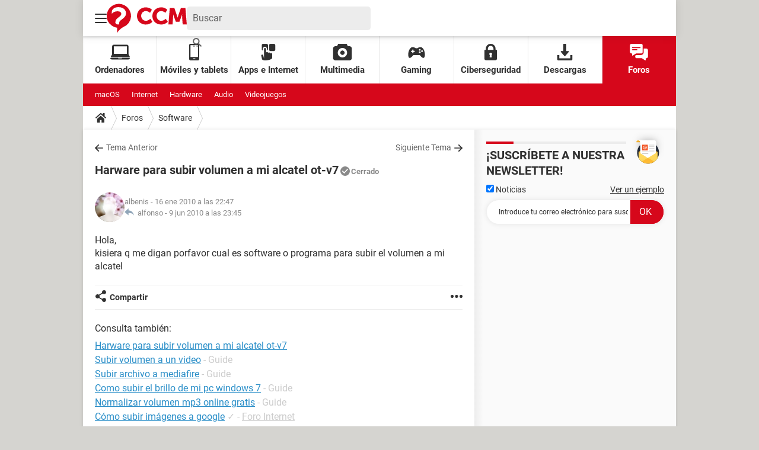

--- FILE ---
content_type: text/html; charset=UTF-8
request_url: https://es.ccm.net/forum/affich-348308-harware-para-subir-volumen-a-mi-alcatel-ot-v7
body_size: 23777
content:

<!--Akamai-ESI:PAGE:setreftime=1761966344/--><!DOCTYPE html>
<!--[if IE 8 ]> <html lang="es" dir="ltr" class="no-js ie8 lt-ie9 oldie"> <![endif]-->
<!--[if IE 9 ]> <html lang="es" dir="ltr" class="no-js ie9"> <![endif]-->
<!--[if gt IE 9]><!--> <html lang="es" dir="ltr"> <!--<![endif]-->

<head prefix="og: http://ogp.me/ns# fb: http://ogp.me/ns/fb#">
    <meta charset="utf-8">
    <meta http-equiv="X-UA-Compatible" content="IE=edge,chrome=1">
    <meta name="viewport" content="width=device-width, initial-scale=1.0" />

    <style>
        :root {
            --for-color-primary: #D6071B;
            --for-color-primary--lighten: #f7192e;
            --for-color-primary--darken: #a50515;
        }
    </style>
    
    <title>Harware para subir volumen a mi alcatel ot-v7 - Foro Software</title>

<script>
    var dataLayer = [{"appConfig":{"subContainers":["GTM-T5N2HW4"]},"tagName1":"post-avec-ds-simili","site":"es.ccm.net","environnement":"production","pageType/screenType":"classique","sessionType":"nonConnectee","userStatus":"Anonyme","forumTheme":"Software","QuestionRepondue":"oui","QuestionResolue":"non","NbReponses":1,"idArticle":348308,"idAuthor":0,"DateDebutDiscussion":"16-01-2010","level1":"forum","level2":"Software","application":"forum","pageCategory":"Sujet Forum","theme":"Software","country":"US","asnum":"16509"}];

            !function(e){"use strict";var t,n,o,r=function(){},s=Object.getOwnPropertyNames(window.console).reduce((function(e,t){return"function"==typeof console[t]&&(e[t]=r),e}),{}),a=function(){return s},i=e.console;if("object"==typeof e.JSON&&"function"==typeof e.JSON.parse&&"object"==typeof e.console&&"function"==typeof Object.keys){var c={available:["others.catch","others.show"],broadcasted:[]},u={available:["others.catch","others.show"]},d=(t=/^\s+(.*)\s+$/g,n=function(e){return Math.pow(9,e)},o=function(e){return parseInt((e.charCodeAt()<<9)%242)},{get:function(e){e=e.replace(t,"$1");for(var r=[0,0,0],s=0,a=0;s<e.length;s++)a=parseInt(s/r.length),r[s%3]+=parseInt(o(e[s])/n(a));for(s=0;s<r.length;s++)r[s]>255&&(r[s]=255);return r},toRGB:function(e){return"rgb("+e.join(",")+")"},visible:function(e){return e[0]>220||e[1]>220||e[2]>220?[0,0,0]:[255,255,255]}});e.getConsole=function(e){if("string"!=typeof e)throw"getConsole need a tag name (string)";var t=e.split(".");if(function(e){var t,n=e.split(".")[0];-1===c.available.indexOf(n)&&(c.available.push(n),(t=document.createEvent("CustomEvent")).initCustomEvent("getConsole.tag.available",0,0,n),document.dispatchEvent(t)),-1===u.available.indexOf(e)&&(u.available.push(e),(t=document.createEvent("CustomEvent")).initCustomEvent("getConsole.fulltag.available",0,0,n),document.dispatchEvent(t))}(e=t[0]),-1!==c.broadcasted.indexOf(e)){var n=function(e){var t=[],n=[];return e.forEach((function(e){t.push("%c "+e.name+" "),n.push("background-color:"+e.bgColor+";color:"+e.color+";border-radius:2px;")})),[t.join("")].concat(n)}(t.map((function(e){var t=d.get(e);return{name:e,color:d.toRGB(d.visible(t)),bgColor:d.toRGB(t)}}))),o=["log","warn","error","info","group","groupCollapsed","groupEnd"].reduce(((e,t)=>(e[t]=n.reduce(((e,t)=>e.bind(window.console,t)),window.console[t]),e)),{});return Object.keys(i).forEach((function(e){void 0===o[e]&&(o[e]=i[e])})),o}return a()},e.getConsole.tags=c,c.broadcasted=function(){try{var e=localStorage.getItem("getConsole");e=null===e?[]:JSON.parse(e)}catch(t){e=[]}return e}(),-1!==c.broadcasted.indexOf("others.catch")&&(e.console=e.getConsole("others.show"))}else e.getConsole=a}(window),logger={_buffer:[],log:function(){"use strict";this._buffer.push(arguments)}},function(e){"use strict";var t={domains:["hpphmfubhnbobhfs","bnb{po.betztufn","beoyt","epvcmfdmjdl","hpphmftzoejdbujpo","wjefptufq","s77ofu","ufbet","vosvmznfejb","tnbsubetfswfs","tljnsftpvsdft","{fcftupg","uumce","hpphmfbqjt","wjefpqmb{b","hpphmfbetfswjdft","fggfdujwfnfbtvsf","pvucsbjo","ubcppmb"],classes:"ufyuBe!BeCpy!qvc`411y361!qvc`411y361n!qvc`839y:1!ufyu.be!ufyuBe!Mjhbuvt!ufyu`be!ufyu`bet!ufyu.bet!ufyu.be.mjolt",event:{category:"pbt`mpbefe",action:"gbjm"}},n=e.getConsole("inObs"),o=0,r={},s=function(e,t){return t=t||1,e.split("").map((function(e){return String.fromCharCode(e.charCodeAt()+t)})).join("")},a=[];e.integrityObserver={state:{net:null,dom:null,perf:null},corrupted:0,listen:function(e){this.corrupted?e(this.state):a.push(e)},sendToListeners:function(){a.forEach(function(e){e(this.state)}.bind(this))},reportCorruption:function(){var e=function(){"undefined"!=typeof ga?ga("send",{hitType:"event",eventCategory:s(t.event.category,-1),eventAction:s(t.event.action,-1),nonInteraction:1}):setTimeout(e,100)};e()},reportListCorruption:function(){var e,t=[];for(e in this.state)this.state[e]&&t.push(e);t.length>0&&((new Image).src="https://lists.ccmbg.com/st?t="+encodeURIComponent(t.join(","))+"&d="+window.location.host.split(/\./).slice(0,-1).join("."))},reportChange:function(){this.sendToListeners(),this.reportCorruption()},init:function(){var e=function(e){return function(t){this.state[e]=t,t&&(!this.corrupted&&this.reportChange(),this.corrupted=1)}.bind(this)};!function(e){if("undefined"!=typeof MutationObserver){var n=document.createElement("div"),o=document.getElementsByTagName("html")[0],r={},a={childList:1,attributes:1,characterData:1,subtree:1},i=0,c=new MutationObserver((function(t){t.forEach((function(t){"style"===t.attributeName&&(c.disconnect(),"none"===t.target.style.display&&!e.called&&(e.called=1)&&e.call(r,1))}))})),u=new MutationObserver((function(t){t.forEach((function(t){try{if("childList"===t.type&&"HTML"===t.target.nodeName&&t.addedNodes.length&&"BODY"===t.addedNodes[0].nodeName&&!i){i=1,t.addedNodes[0].appendChild(n);var o=getComputedStyle(n);if(r=t.addedNodes[0],u.disconnect(),/Trident/.test(navigator.userAgent))return void setTimeout((function(){!e.called&&(e.called=1)&&e.call(r,0)}),50);setTimeout((function(){t.addedNodes[0].removeChild(n)}),60),c.disconnect(),e.call(t.addedNodes[0],"none"===o.getPropertyValue("display")||/url\("about:abp/.test(o.getPropertyValue("-moz-binding")))}}catch(e){}}))}));n.className=s(t.classes,-1),n.style.display="block",u.observe(o,a),c.observe(n,a)}else e.call(0,0)}(e.call(this,"dom")),function(e,a){if("undefined"!=typeof MutationObserver&&void 0!==URL.prototype){var i=document.getElementsByTagName("html")[0],c=0,u=new MutationObserver((function(i){i.forEach((function(i){try{var d,l,f,p="",g=new Date,h=function(){};if("childList"===i.type&&i.addedNodes.length&&void 0!==(d=i.addedNodes[0]).src&&("SCRIPT"===(p=d.nodeName)||"IFRAME"===p)){try{l=new URL(d.src),f=l&&l.host?l.host.split(/\./).slice(-2).shift():null}catch(e){}h=i.addedNodes[0].onerror,i.addedNodes[0].onerror=function(){try{n.warn("Missing script",d.src),!c&&f&&-1!==t.domains.indexOf(s(f))&&(new Date).getTime()-g.getTime()<1500&&(n.warn("Integrity violation on ",d.src," not observing anymore !"),u.disconnect(),c=1,e(1)),"function"==typeof h&&h.apply(this,Array.prototype.slice.call(arguments))}catch(e){}},"function"==typeof performance.getEntriesByType&&o<2&&"SCRIPT"===p&&-1!==t.domains.indexOf(s(f))&&(void 0===r[f]||"hpphmfubhnbobhfs"===s(f))&&(r[f]=1,i.addedNodes[0].addEventListener("load",(function(){-1===performance.getEntriesByType("resource").map((function(e){return e.name})).indexOf(d.src)&&2==++o&&(u.disconnect(),a(1))})))}}catch(e){}}))}));u.observe(i,{childList:1,attributes:1,characterData:1,subtree:1})}else e.call(0,0)}(e.call(this,"net"),e.call(this,"perf")),window.addEventListener("load",function(){this.reportListCorruption()}.bind(this))}},"function"==typeof Object.bind&&e.integrityObserver.init()}(window),function(e,t,n,o){"use strict";void 0===e._gtm&&(e._gtm={events:{on:[],ready:[],readyAll:[],trigger:function(e){this._trigger.push(e)},_trigger:[]},versions:{},onReady:[]}),void 0===e._gtm.versions&&(e._gtm.versions={}),e._gtm.versions.staticheader=1,e._gtm.state="loading";var r=dataLayer[0].appConfig,s=["GTM-N4SNZN"],a=r.subContainers||[],i=e.getConsole("GTM").log,c=function(e){if(void 0!==t.dispatchEvent){var n=null;"function"==typeof Event?n=new Event(e):(n=t.createEvent("Event")).initEvent(e,0,0),t.dispatchEvent(n)}},u=function(){u.state++,u.state===s.length&&(e._gtm.state="loaded",c("gtm.loaded"))},d=function(){e._gtm.state="error",c("gtm.error"),l.clearWorkspacesInfo(this)};u.state=0,s=s.concat(a),i("Loading sub containers:",a);var l={infoKey:"ccm_gtm_workspaces",workspacesInfo:{},fetchWorkspacesInfo:function(){try{this.workspacesInfo=this.getInfoFromQuerystring()||this.getInfoFromCookie()||{}}catch(e){console.error("Cannot get workspaces info.",e)}},parseWorkspacesInfo:function(e){for(var t={},n=e.split("|"),o=0;o<n.length;o++){var r=n[o].split("::");3===r.length&&(t[r[0]]={container:r[0],workspace:r[1],auth:r[2]})}return t},removeInfoFromQuerystring:function(){if(""===e.location.search)return"";for(var t=e.location.search.substring(1).split("&"),n=[],o=0;o<t.length;o++){t[o].split("=")[0]!==this.infoKey&&n.push(t[o])}return"?"+n.join("&")},generatePreviewQuery:function(e){try{var t=this.workspacesInfo[e];return t?(i("["+t.container+'] loading custom workspace "'+t.workspace+'"'),dataLayer[0].appConfig.previewWorkspaces=dataLayer[0].appConfig.previewWorkspaces||[],dataLayer[0].appConfig.previewWorkspaces.push(t),"&gtm_auth="+t.auth+"&gtm_preview="+t.workspace+"&gtm_cookies_win=x"):""}catch(t){return console.error('Cannot generate preview query for container "'+e+'"',t),""}},getInfoFromQuerystring:function(){for(var t=(e.location.search||"").substring(1).split("&"),n=0;n<t.length;n++){var o=t[n].split("=");if(decodeURIComponent(o[0])===this.infoKey)return this.parseWorkspacesInfo(decodeURIComponent(o[1]))}return null},getInfoFromCookie:function(){try{var t=e.document.cookie.match("(^|;) ?"+this.infoKey+"=([^;]*)(;|$)");if(t)return this.parseWorkspacesInfo(decodeURIComponent(t[2]))}catch(e){}return null},clearWorkspacesInfo:function(t){try{var n=t.getAttribute("data-id");if(this.workspacesInfo[n]){i('Cannot load container "'+n+'". Clearing cookie and querystring param...');var o=e.location.hostname.split("."),r=o.length;o=r>2&&"br"===o[r-1]&&"com"===o[r-2]?o.slice(-3).join("."):o.slice(-2).join("."),document.cookie=this.infoKey+"=; domain= "+o+"; path=/; expires=Thu, 01 Jan 1970 00:00:01 GMT;";var s=this.removeInfoFromQuerystring();e.location.search=s}}catch(e){console.error("Cannot clear workspaces info.",e)}}};l.fetchWorkspacesInfo();for(var f=0,p=s.length;f<p;++f){e[o]=e[o]||[],e[o].push({"gtm.start":(new Date).getTime(),event:"gtm.js"});var g=l.generatePreviewQuery(s[f]),h=t.getElementsByTagName(n)[0],m=t.createElement(n);m.async=1,m.onload=u,m.onerror=d,m.setAttribute("data-id",s[f]),m.src="https://www.googletagmanager.com/gtm.js?id="+s[f]+g,h.parentNode.insertBefore(m,h)}}(window,document,"script","dataLayer"),OAS_AD_BUFFER=[],OAS_AD=function(){OAS_AD_BUFFER.push(Array.prototype.slice.call(arguments))},function(e){"use strict";function t(t){t instanceof ErrorEvent&&e._gtm.errors.push({message:t.message,stack:t.error?t.error.stack:void 0,name:t.error?t.error.name:void 0,filename:t.filename,line:t.lineno,column:t.colno})}function n(t){t.reason instanceof Error?e._gtm.errors.push({message:t.reason.message,stack:t.reason.stack,name:t.reason.name,promise:1,filename:t.reason.filename,line:t.reason.lineno,column:t.reason.colno}):e._gtm.errors.push({message:t.reason,promise:1})}e._gtm=e._gtm||{},e._gtm.errors=[],e._gtm.errors.types=[],e._gtm.errors.types.push({type:"error",callback:t}),e.addEventListener("error",t),e._gtm.errors.types.push({type:"unhandledrejection",callback:n}),e.addEventListener("unhandledrejection",n)}(window);    

    dataLayer.push({"event":"app.config","appConfig":{"asl":{"sitepage":"\/forum","keywords":["parallaxeinfeed","software","forum-348308","forum"]}}});
</script>


    <meta name="description" content="Hola, kisiera q me digan porfavor cual es software o programa para subir el volumen a mi alcatel..." />
    <meta name="theme-color" content="#d51827" />
    <meta name="msapplication-TileColor" content="#d51827" />
    <meta name="msapplication-TileImage" content="https://astatic.ccmbg.com/www.commentcamarche.net_i18n/_skin/favicon/mstile-144x144.png" />
    <meta name="msapplication-config" content="https://astatic.ccmbg.com/www.commentcamarche.net_i18n/_skin/favicon/browserconfig.xml" />
    <meta name="twitter:card" content="summary_large_image" />
    <meta name="twitter:title" content="Harware para subir volumen a mi alcatel ot-v7" />
    <meta name="twitter:image" content="https://astatic.ccmbg.com/www.commentcamarche.net_i18n/_skin/favicon/og-image-1200x630.png" />
    <meta name="twitter:site" content="@ccm_es" />
    <meta name="referrer" content="always" />
    <meta name="googlebot" content="snippet,archive" />
    <meta name="robots" content="index, follow,max-snippet:-1, max-image-preview:large, max-video-preview:15" />
    <meta name="p:domain_verify" content="880435ad5dbace3804504ffb34c15534" />
    <meta property="og:title" content="Harware para subir volumen a mi alcatel ot-v7"/>
    <meta property="og:type" content="website"/>
    <meta property="og:url" content="https://es.ccm.net/forum/affich-348308-harware-para-subir-volumen-a-mi-alcatel-ot-v7"/>
    <meta property="og:image" content="https://astatic.ccmbg.com/www.commentcamarche.net_i18n/_skin/favicon/og-image-1200x630.png"/>
    <meta property="twitter:url" content="https://es.ccm.net/forum/affich-348308-harware-para-subir-volumen-a-mi-alcatel-ot-v7"/>
    <meta property="og:site_name" content="CCM"/>
    <meta http-equiv="Content-Language" content="es"/>
    <meta property="atm" content="aHR0cHM6Ly9lcy5jY20ubmV0L2ZvcnVtL2FmZmljaC0zNDgzMDgtaGFyd2FyZS1wYXJhLXN1YmlyLXZvbHVtZW4tYS1taS1hbGNhdGVsLW90LXY3" />
    <link rel="canonical" href="https://es.ccm.net/forum/affich-348308-harware-para-subir-volumen-a-mi-alcatel-ot-v7" />
    
    <link rel="icon" href="https://astatic.ccmbg.com/www.commentcamarche.net_i18n/_skin/favicon/favicon-32x32.png" sizes="32x32" type="image/png" />
    <link rel="icon" href="https://astatic.ccmbg.com/www.commentcamarche.net_i18n/_skin/favicon/favicon-16x16.png" sizes="16x16" type="image/png" />
    <link rel="icon" href="https://astatic.ccmbg.com/www.commentcamarche.net_i18n/_skin/favicon/android-chrome-192x192.png" sizes="192x192" type="image/png" />
    <link rel="apple-touch-icon" href="https://astatic.ccmbg.com/www.commentcamarche.net_i18n/_skin/favicon/apple-touch-icon-57x57.png" sizes="57x57" />
    <link rel="apple-touch-icon" href="https://astatic.ccmbg.com/www.commentcamarche.net_i18n/_skin/favicon/apple-touch-icon-60x60.png" sizes="60x60" />
    <link rel="apple-touch-icon" href="https://astatic.ccmbg.com/www.commentcamarche.net_i18n/_skin/favicon/apple-touch-icon-72x72.png" sizes="72x72" />
    <link rel="apple-touch-icon" href="https://astatic.ccmbg.com/www.commentcamarche.net_i18n/_skin/favicon/apple-touch-icon-76x76.png" sizes="76x76" />
    <link rel="apple-touch-icon" href="https://astatic.ccmbg.com/www.commentcamarche.net_i18n/_skin/favicon/apple-touch-icon-114x114.png" sizes="114x114" />
    <link rel="apple-touch-icon" href="https://astatic.ccmbg.com/www.commentcamarche.net_i18n/_skin/favicon/apple-touch-icon-120x120.png" sizes="120x120" />
    <link rel="apple-touch-icon" href="https://astatic.ccmbg.com/www.commentcamarche.net_i18n/_skin/favicon/apple-touch-icon-144x144.png" sizes="144x144" />
    <link rel="apple-touch-icon" href="https://astatic.ccmbg.com/www.commentcamarche.net_i18n/_skin/favicon/apple-touch-icon-152x152.png" sizes="152x152" />
    <link rel="apple-touch-icon" href="https://astatic.ccmbg.com/www.commentcamarche.net_i18n/_skin/favicon/apple-touch-icon-180x180.png" sizes="180x180" />
    <link rel="preload" href="https://astatic.ccmbg.com/ccmcms_commentcamarche/dist/external/fonts/Roboto-Gfonts-Regular.woff2" crossorigin as="font" />
    <link rel="preload" href="https://astatic.ccmbg.com/ccmcms_commentcamarche/dist/external/fonts/Roboto-Gfonts-Bold.woff2" crossorigin as="font" />
        <link rel="manifest" href="https://astatic.ccmbg.com/www.commentcamarche.net_i18n/_skin/favicon/manifest.json"  />
    <link rel="mask-icon" href="https://astatic.ccmbg.com/www.commentcamarche.net_i18n/_skin/favicon/safari-pinned-tab.svg" color="#d51827" />
    
<link rel="stylesheet" media="all" href="https://astatic.ccmbg.com/www.commentcamarche.net_i18n/dist/app/css/chunks/site_ht.b620ddb7dd4de683efdf.css" /><link rel="stylesheet" media="all" href="https://astatic.ccmbg.com/www.commentcamarche.net_i18n/dist/app/css/chunks/skin_forum.ca3f284e66398a9dd082.css" />

<script type="application/ld+json">{"@context":"https://schema.org","@type":"WebPage","breadcrumb":{"@type":"BreadcrumbList","itemListElement":[{"@type":"ListItem","position":1,"name":"Inicio","item":"https://es.ccm.net/"},{"@type":"ListItem","position":2,"name":"Foros","item":"https://es.ccm.net/forum/"},{"@type":"ListItem","position":3,"name":"Software","item":"https://es.ccm.net/forum/software-1"}]},"name":"Harware para subir volumen a mi alcatel ot-v7 - Foro Software","url":"https://es.ccm.net/forum/affich-348308-harware-para-subir-volumen-a-mi-alcatel-ot-v7"}</script>
    <!--INCLUDE ESI -->

        <link rel="stylesheet" media="all" href="https://astatic.ccmbg.com/ccmcms_esccm/dist/external/css/header.f67ca8efb3fb71c6f631.css" /><link rel="stylesheet" media="all" href="https://astatic.ccmbg.com/ccmcms_esccm/dist/external/css/footer.c16c92eea3dd5bf21707.css" />
    
</head>

<body class="flex-layout ">
    <div class="jOverlay overlay"></div>
    <a name="top"></a>
    
    <div id="ctn_x02"><div id="ba_x02" class="ba x02"><script>OAS_AD("x02");</script></div></div>
    <div id="tt" style="display:none">
        <div id="tttop"></div>
        <div id="ttcont"></div>
        <div id="ttbot"></div>
    </div>
    <span class="tooltips" style="display:none" id="ntt"><span id="nttcont"></span><span class="arrowDown"></span></span>

    <div id="oasLayout" class="layout--flexbox">

        <img src="https://akm-static.ccmbg.com/a/aHR0cDovL2VzLmNjbS5uZXQvZm9ydW0vYWZmaWNoLTM0ODMwOC1oYXJ3YXJlLXBhcmEtc3ViaXItdm9sdW1lbi1hLW1pLWFsY2F0ZWwtb3Qtdjc=/alpha.png" style="position: absolute;"><!--INCLUDE ESI -->

        
<!--Akamai-ESI:FRAGMENT:/api/layout/header?client=ccmadmin_forum&esi=1/-->

<!--Akamai-ESI:FRAGMENT:setgentime=1756308561/-->
    
    
    <svg width="0" height="0" style="position:absolute;top:0;left:0;" xmlns="http://www.w3.org/2000/svg">
                    <symbol viewBox="0 0 20 20" id="icon-Langue">
                <path fill="currentColor" d="M19.976 9.333a9.997 9.997 0 0 0-9.31-9.31V0H9.334v.023a9.999 9.999 0 0 0-9.31 9.31H0v1.334h.023a9.997 9.997 0 0 0 9.31 9.309V20h1.334v-.024a9.996 9.996 0 0 0 9.309-9.31H20V9.334h-.024zM6.26 2.18c-.644.856-1.179 1.93-1.568 3.153H2.695A8.712 8.712 0 0 1 6.26 2.18zM1.997 6.667h2.344a15.835 15.835 0 0 0-.328 2.666H1.36c.07-.938.292-1.836.638-2.666zm-.638 4h2.654c.036.929.15 1.824.328 2.666H1.997a8.592 8.592 0 0 1-.638-2.666zm1.336 4H4.69c.389 1.224.924 2.297 1.569 3.153a8.703 8.703 0 0 1-3.565-3.153zm6.638 3.914c-1.37-.366-2.55-1.838-3.266-3.914h3.266v3.914zm0-5.248H5.692a14.902 14.902 0 0 1-.345-2.666h3.986v2.666zm0-4H5.347c.038-.938.157-1.836.345-2.666h3.641v2.666zm0-4H6.067c.716-2.076 1.896-3.548 3.266-3.913v3.913zm7.972 0h-1.994c-.391-1.224-.924-2.297-1.571-3.153a8.72 8.72 0 0 1 3.565 3.153zM10.667 1.42c1.369.365 2.55 1.837 3.266 3.913h-3.266V1.42zm0 5.247h3.64c.189.83.305 1.728.346 2.666h-3.986V6.667zm0 4h3.986a14.78 14.78 0 0 1-.346 2.666h-3.64v-2.666zm0 7.914v-3.914h3.266c-.716 2.076-1.897 3.548-3.266 3.914zm3.073-.761c.644-.857 1.18-1.93 1.57-3.153h1.995a8.711 8.711 0 0 1-3.565 3.153zm4.263-4.487h-2.344c.178-.842.292-1.737.328-2.666h2.653a8.553 8.553 0 0 1-.637 2.666zm-2.016-4a15.891 15.891 0 0 0-.328-2.666h2.344c.346.83.568 1.728.638 2.666h-2.654z"/>
            </symbol>
                            <symbol viewBox="0 0 21 21" id="icon-Loupe">
                <path fill="currentColor" d="M20.475 18.313l-5.93-5.93c-1.266-1.265-3.242.711-1.976 1.977l5.93 5.93c1.266 1.266 3.242-.71 1.976-1.977z"></path>
                <path fill="currentColor" d="M4.54 4.354c2.13-1.976 5.219-1.976 7.35 0 2.13 1.977 1.884 5.312 0 7.35-1.977 2.131-5.312 1.884-7.35 0-2.1-1.976-1.884-5.311 0-7.35 1.235-1.297-.741-3.273-1.977-1.976-3.026 3.243-3.026 8.03 0 11.272 3.027 3.243 8.184 2.872 11.272 0 3.243-3.026 2.872-8.184 0-11.272-3.026-3.243-8.184-2.872-11.272 0-1.297 1.235.68 3.212 1.977 1.976z"/>
            </symbol>
                            <symbol viewBox="0 0 20 16" id="icon-Burger">
                <path fill="currentColor" d="M19.152 0H.848C.38 0 0 .448 0 1s.38 1 .848 1h18.304C19.62 2 20 1.552 20 1s-.38-1-.848-1zm0 6.984H.848c-.468 0-.848.448-.848 1 0 .553.38 1 .848 1h18.304c.468 0 .848-.447.848-1 0-.552-.38-1-.848-1zm0 7H.848c-.468 0-.848.448-.848 1 0 .553.38 1 .848 1h18.304c.468 0 .848-.447.848-1 0-.552-.38-1-.848-1z"></path>
            </symbol>
                            <symbol viewBox="0 0 17 19" id="icon-User">
                <path fill="currentColor" fill-rule="nonzero" d="M10.692 13.207c-.045-.741-.045-1.25-.045-1.946.314-.185.895-1.298 1.03-2.27.268 0 .67-.279.76-1.298.045-.556-.18-.88-.358-.973.447-1.298 1.297-5.33-1.566-5.747C10.2.417 9.44.14 8.455.14 4.474.233 4.026 3.245 4.876 6.72c-.134.093-.402.418-.358.974.135 1.02.537 1.297.76 1.297.09.973.717 2.086 1.03 2.271 0 .695.045 1.205-.045 1.946C5.547 15.385.223 14.783 0 19h17c-.224-4.217-5.503-3.615-6.308-5.793z"/>
            </symbol>
                            <symbol viewBox="0 0 21 15" xmlns="http://www.w3.org/2000/svg" id="icon-Mail">
                <path fill="currentColor" d="M18.02 0H1.82c-.26 0-.51.07-.73.17l8.8 8.8 1.96-1.9 6.9-6.9a1.7 1.7 0 00-.73-.17zM19.84 1.08l-6.82 6.5 6.82 6.5c.11-.22.18-.47.18-.74V1.82c0-.26-.07-.51-.18-.74zM.17.93c-.1.22-.17.47-.17.74v11.5c0 .27.07.52.17.75l6.5-6.5L.17.92z"/>
                <path fill="currentColor" d="M12.1 8.35l-1.97 1.89a.57.57 0 01-.8 0l-1.9-1.89-6.5 6.48c.23.1.47.17.74.17h16.2c.26 0 .5-.07.73-.17l-6.5-6.48z"/>
            </symbol>
                            <symbol viewBox="0 0 7 13" xmlns="http://www.w3.org/2000/svg" id="icon-back">
                <path d="M.3 7.1l5.3 5.6c.3.4.9.4 1.2 0s.3-.9 0-1.3L2.1 6.5l4.7-4.9c.3-.4.3-.9 0-1.3s-.9-.4-1.2 0L.3 5.9c-.2.1-.3.4-.3.6s.1.5.3.6z" fill="currentColor"/>
            </symbol>
            </svg>

    <svg width="0" height="0" style="position:absolute;top:0;left:0;" xmlns="http://www.w3.org/2000/svg">
            <symbol viewBox="0 0 138 50" id="Logo">
        <path fill="#D6071B" d="M18 50v-8.8l-.6-.1c-3.4-.6-6.5-2-9.2-4a20.3 20.3 0 01-8.1-18A20.8 20.8 0 0122 0a21 21 0 0119.8 22.2A20.4 20.4 0 0128.5 40l-.4.2a33.8 33.8 0 00-7.4 6 15 15 0 00-2.6 3.8zM8.7 16.9c.3 0 .2 0 .4-.2l1-1c1.1-1 2.4-1.7 3.9-2.2a16 16 0 016.8-.5c.8.1 1.5.3 2.2.7.7.4 1.3 1 1.7 1.8.4 1.1.5 2.3 0 3.4-.3.8-.8 1.5-1.5 2a375 375 0 01-3.6 3c-.7.5-1.4 1-2 1.7a10 10 0 00-2 2.7 9 9 0 00-.7 4.2c.4 1.8 2 3 3.4 3h3.2v-.2-2.7a4 4 0 011-2.6l1.4-1.4 5-4a19 19 0 002.2-2.3 8.8 8.8 0 002-7.6c-.4-2.7-1.8-5-4-6.5a13 13 0 00-5.6-2.3c-1.4-.2-3-.3-4.4-.2-1.3 0-2.5.3-3.8.6-1.5.5-2.8 1.1-4 2.2a7.2 7.2 0 00-2.6 5.3v3zM108.7 7h7.7l.5 1.2 3.9 11.3 1.3 4v.3l.2-.2 1.3-4.3 3.4-9.8.8-2.3V7h7.8l2.4 28.5h-7.1v-.2l-.2-2.3-.2-2.4-.2-3.6-.2-3a43.1 43.1 0 01-.1-6V18l-.1.1c-1.4 4.3-3 8.6-4.6 12.8v.1h-6.1c-1.6-4.3-3.3-8.6-4.7-13v3.1l-.2 2.2-.1 2.4-.3 4-.3 4-.1 1.8v.1h-7.2l2.4-28.5zM77.9 10l-3.2 5.3-.3-.1c-1.4-1.2-3-2-4.8-2.5a8.8 8.8 0 00-5 .2 7.2 7.2 0 00-4.6 4.4 9.3 9.3 0 00-.6 4.2c.2 1.5.7 3 1.6 4.3 1.2 1.8 3 3 5.1 3.3 1.7.3 3.3 0 4.9-.6a13 13 0 004.1-2.8l3.6 5.1-.2.3a16 16 0 01-12.3 4.5c-1.5 0-3-.3-4.5-.8-4.7-1.7-7.7-5-9-9.8a15.7 15.7 0 012.2-13c1.9-2.5 4.3-4.2 7.3-5.2a16.5 16.5 0 0110.9.3c1.6.6 3.1 1.4 4.4 2.6l.4.3zM101.2 15.4a12.4 12.4 0 00-5.7-2.8c-2.1-.4-4.2 0-6 1a7.3 7.3 0 00-3 4 8.8 8.8 0 00-.5 3.8c.1 1.5.5 2.8 1.3 4.1 1.2 2 3 3.2 5.2 3.6 1.7.3 3.4 0 5-.6 1.5-.6 2.8-1.5 4-2.6l.1-.1h.1l3.6 5-.6.7a16 16 0 01-12 4.1c-2-.1-4-.5-5.8-1.4a13.6 13.6 0 01-7.5-8.7A15.6 15.6 0 0181 12.8c1.9-3 4.5-4.9 7.8-6a16.4 16.4 0 0115.6 3.2c-1 1.9-2.1 3.6-3.2 5.4z"/>
    </symbol>
                    <symbol viewBox="0 0 23 27" id="icon-App">
                <path fill="currentColor" d="M2.487 8.272c0-1.845 1.534-3.347 3.42-3.347 1.885 0 3.419 1.502 3.419 3.347v2.697c.95-.284 1.643-1.15 1.643-2.172V2.27c0-1.25-1.041-2.27-2.32-2.27H3.164C1.884 0 .844 1.019.844 2.27v6.527c0 1.022.693 1.888 1.643 2.172V8.272zM20.461 0h-5.485c-1.279 0-2.32 1.087-2.32 2.423V9.39c0 1.336 1.041 2.424 2.32 2.424h5.485c1.28 0 2.32-1.088 2.32-2.424V2.423c0-1.336-1.04-2.423-2.32-2.423z"></path>
                <path fill="currentColor" d="M16.06 14.909c-.917 0-1.66.79-1.66 1.763v-.898c0-.974-.742-1.764-1.658-1.764-.917 0-1.66.79-1.66 1.764v-.756c0-.926-.671-1.685-1.525-1.757a1.58 1.58 0 0 0-.133-.006c-.67 0-1.245.421-1.508 1.027a1.85 1.85 0 0 0-.151.736V8.513c0-.973-.743-1.763-1.66-1.763-.916 0-1.658.79-1.658 1.763v15.14l-.072-.01-1.022-4.65c-.209-.949-1.101-1.538-1.993-1.316-.938 0-1.53.793-1.317 1.763l1.186 5.392c.62 4.218 16.488 1.535 16.489-1.723v-6.437c0-.974-.742-1.763-1.658-1.763z"/>
            </symbol>
                            <symbol viewBox="0 0 26 24" id="icon-Chat">
                <path fill="currentColor" d="M16.158 0H2.294C1.024 0 0 1.044 0 2.338v9.35c0 1.294 1.024 2.338 2.294 2.338h.764v2.338c0 .563.572.97 1.132.686.015-.016.046-.016.061-.032 4.206-2.874 3.263-2.233 4.205-2.867a.758.758 0 0 1 .413-.125h7.289c1.27 0 2.294-1.044 2.294-2.338v-9.35C18.452 1.044 17.427 0 16.158 0zM10.04 9.35H3.823c-1.008 0-1.012-1.558 0-1.558h6.218c1.008 0 1.012 1.559 0 1.559zm4.588-3.116H3.823c-1.008 0-1.012-1.559 0-1.559h10.806c1.008 0 1.012 1.559 0 1.559z"/>
                <path fill="currentColor" d="M23.706 6.857h-3.823v5.455c0 2.151-1.712 3.897-3.822 3.897H9l-1.453.982v1.356c0 1.294 1.025 2.338 2.294 2.338h7.518l4.389 2.993c.599.339 1.193-.074 1.193-.655v-2.338h.764c1.27 0 2.294-1.044 2.294-2.338V9.195c0-1.294-1.024-2.338-2.294-2.338z"/>
            </symbol>
                            <symbol viewBox="0 0 33 25" id="icon-Laptop">
                <path fill="currentColor" d="M1.614 21.296h30.688a.695.695 0 0 0 .594-.337.72.72 0 0 0 .03-.69l-2.125-4.11V2.84C30.8 1.275 29.656 0 28.118 0H5.799C4.26 0 3.116 1.273 3.116 2.84v13.32L.99 20.268a.72.72 0 0 0 .031.69c.127.21.352.337.593.337zM5.884 2.84h22.148v12.777H5.884V2.84zm26.99 19.677a.693.693 0 0 0-.567-.295h-11.77a.692.692 0 0 0-.49.204l-.286.287a.697.697 0 0 1-.49.204H13.73a.697.697 0 0 1-.49-.204l-.287-.287a.691.691 0 0 0-.49-.204H.692a.693.693 0 0 0-.652.927A2.774 2.774 0 0 0 2.644 25h27.712a2.774 2.774 0 0 0 2.604-1.85.697.697 0 0 0-.086-.633z"/>
            </symbol>
                            <symbol viewBox="0 0 18 24" id="icon-Lock">
                <path fill="currentColor" d="M17.5 8.889H16V6.914C16 3.1 12.86 0 9 0S2 3.101 2 6.914v1.975H.5c-.276 0-.5.22-.5.494v12.345c0 1.09.897 1.976 2 1.976h14c1.103 0 2-.886 2-1.976V9.383a.497.497 0 0 0-.5-.494zm-7.003 10.316a.492.492 0 0 1-.124.384.503.503 0 0 1-.373.164H8a.503.503 0 0 1-.373-.164.49.49 0 0 1-.124-.384l.315-2.802A1.946 1.946 0 0 1 7 14.815c0-1.09.897-1.976 2-1.976s2 .886 2 1.976c0 .638-.306 1.22-.818 1.588l.315 2.802zM13 8.889H5V6.914c0-2.179 1.794-3.951 4-3.951s4 1.772 4 3.95V8.89z"/>
            </symbol>
                            <symbol viewBox="0 0 17 15" id="icon-Job">
                <path fill="currentColor" d="M7.735 7.942h1.53v1.764H17s-.125-3.933-.17-5.165c-.042-1.17-.445-1.894-1.7-1.894h-2.726L11.386.658C11.105.108 11.01 0 10.384 0H6.616c-.625 0-.72.107-1.002.657l-1.017 1.99H1.87c-1.255 0-1.654.725-1.7 1.894C.124 5.71 0 9.706 0 9.706h7.735V7.942zM6.503 1.689c.194-.38.26-.455.694-.455h2.606c.433 0 .5.075.694.455l.49.957H6.013l.49-.957zm2.762 10.663h-1.53v-1.764H.425s.105 1.586.17 2.931C.622 14.08.78 15 2.125 15h12.75c1.345 0 1.5-.922 1.53-1.48.074-1.383.17-2.932.17-2.932h-7.31v1.765z"/>
            </symbol>
                            <symbol viewBox="0 0 17 28" id="icon-Mobile">
                <path fill="currentColor" d="M7.615 4.667h1.062c.294 0 .531-.348.531-.778 0-.43-.237-.778-.53-.778H7.614c-.294 0-.532.348-.532.778 0 .43.238.778.532.778z"></path>
                <path fill="currentColor" d="M14.875 0H2.125C.953 0 0 1.046 0 2.333v23.334C0 26.954.953 28 2.125 28h12.75C16.047 28 17 26.954 17 25.667V2.333C17 1.046 16.047 0 14.875 0zm-4.781 25.667H6.906c-.293 0-.531-.261-.531-.584 0-.322.238-.583.531-.583h3.188c.293 0 .531.26.531.583 0 .323-.238.584-.531.584zm4.781-3.5H2.125V2.333h12.75v19.834z"/>
                <ellipse fill="currentColor" cx="13.458" cy="3.889" rx="1" ry="1"/>
            </symbol>
                            <symbol viewBox="0 0 26 23" id="icon-Camera">
                <path fill="currentColor" d="M15.076 10.244a3.015 3.015 0 0 1 0 4.216 2.904 2.904 0 0 1-4.152 0 3.015 3.015 0 0 1 0-4.216 2.904 2.904 0 0 1 4.152 0"/>
                <path fill="currentColor" d="M22.75 3.286h-2.246L18.878 0H7.12L5.496 3.287l-2.243.004C1.466 3.295.01 4.767.01 6.575L0 19.713C0 21.526 1.458 23 3.25 23h19.5c1.792 0 3.25-1.474 3.25-3.286V6.571c0-1.812-1.458-3.285-3.25-3.285zM13 18.893c-3.585 0-6.5-2.948-6.5-6.572C6.5 8.698 9.414 5.75 13 5.75c3.584 0 6.5 2.948 6.5 6.571 0 3.624-2.916 6.572-6.5 6.572z"/>
            </symbol>
                            <symbol viewBox="0 0 20 22" id="icon-Download">
                <path fill="currentColor" d="M15.324 10.028a.67.67 0 0 0-.612-.403h-2.693V.687A.68.68 0 0 0 11.346 0H8.654a.68.68 0 0 0-.673.688v8.937H5.289a.673.673 0 0 0-.613.403.697.697 0 0 0 .106.737l4.712 5.5a.665.665 0 0 0 1.012 0l4.712-5.5a.697.697 0 0 0 .106-.737z"/>
                <path fill="currentColor" d="M17.333 14.929v4.242H2.667V14.93H0v5.657C0 21.368.597 22 1.333 22h17.334c.737 0 1.333-.632 1.333-1.414v-5.657h-2.667z"/>
            </symbol>
                    <symbol viewBox="0 0 20 20" id="icon-SmartHome">
        <path fill="currentColor" d="M18.21 6.3C15.57 2.04 11.6 5 11.6 5c-.26.2-.73.35-1.06.35H9.47c-.33 0-.8-.15-1.06-.35 0 0-3.98-2.96-6.62 1.3S.2 15.2.2 15.2c.19 1.13.8 1.89 1.96 1.8 1.16-.1 3.67-3.07 3.67-3.07.2-.24.64-.44.96-.44h6.4c.32 0 .75.2.96.44 0 0 2.5 2.97 3.67 3.06 1.16.1 1.77-.66 1.96-1.8 0 0 1.06-4.63-1.58-8.9zM7.6 9.77H6.23v1.3s-.3.2-.74.2c-.45 0-.65-.23-.65-.23V9.77h-1.3s-.16-.17-.2-.6c-.04-.42.18-.77.18-.77h1.37V7.06s.28-.15.69-.14c.4.01.7.16.7.16V8.4h1.29s.22.29.24.63c.02.34-.21.74-.21.74zm6.28 1.47c-.6 0-1.08-.47-1.08-1.06 0-.6.48-1.07 1.08-1.07.6 0 1.09.48 1.09 1.07 0 .59-.49 1.06-1.09 1.06zm0-2.93c-.6 0-1.08-.47-1.08-1.06 0-.59.48-1.06 1.08-1.06.6 0 1.09.47 1.09 1.06 0 .59-.49 1.06-1.09 1.06zm2.7 1.58c-.6 0-1.08-.48-1.08-1.07 0-.59.48-1.06 1.08-1.06.6 0 1.09.47 1.09 1.06 0 .6-.49 1.07-1.09 1.07z"/>
    </symbol>
                    <symbol viewBox="0 0 15 16" id="icon-write">
                <path fill="#fff" d="M11.287 14.521H.963V4.198h6.25l.964-.963H.489a.492.492 0 0 0-.489.49V15.01c0 .268.221.489.49.489h11.286c.268 0 .49-.205.49-.49V7.293l-.98.963v6.266Z"/><path fill="#fff" d="m4.594 8.097 2.794 2.794 5.667-5.667L10.26 2.43 4.594 8.097ZM14.823 2.588 12.897.678a.62.62 0 0 0-.869 0L10.877 1.83l2.794 2.794 1.153-1.152a.639.639 0 0 0 0-.884ZM3.283 12.69l3.489-1.184-2.794-2.794-1.184 3.489c-.11.3.19.6.49.49Z"/>
            </symbol>
                            <symbol viewBox="0 0 20 20" id="icon-bell">
                <path fill="currentColor" d="m16.947 16.654-1.288-2.213a6.73 6.73 0 0 1-.909-3.383V9.12c0-2.447-1.584-4.517-3.75-5.184V2.547C11 1.694 10.327 1 9.5 1 8.672 1 8 1.694 8 2.547v1.388c-2.166.667-3.75 2.737-3.75 5.184v1.94c0 1.19-.315 2.36-.909 3.38l-1.288 2.214a.397.397 0 0 0-.004.39c.067.121.19.196.325.196h14.251c.135 0 .26-.075.326-.196a.398.398 0 0 0-.004-.39ZM6.938 18.453C7.36 19.364 8.255 20 9.299 20c1.044 0 1.94-.636 2.362-1.547H6.938Z"/>
            </symbol>
            </svg>

<header class="header_top--new jHeader" role="banner" data-channel="">
    <div class="header_top_left-bloc">
        <nav class="top_burger" id="jBurgerMenuNode">
            <button class="top_btn jBurgerMenuButtonNode">
                <svg xmlns="http://www.w3.org/2000/svg" width="20" height="20"
                     viewBox="0 0 20 20" fill="none" stroke="currentColor" stroke-width="2" stroke-linecap="round">
                    <line x1="1" y1="10" x2="19" y2="10"></line>
                    <line x1="1" y1="3" x2="19" y2="3"></line>
                    <line x1="1" y1="17" x2="19" y2="17"></line>
                </svg>
            </button>
            <div class="top_subnav header_burger_nav">
                <ul>
                    <li class="header_burger_close">
                        <button class="jBurgerMenuButtonNode">
                            <svg class="top_icon">
                                <use xlink:href="#icon-back"></use>
                            </svg>
                            Menú                        </button>
                    </li>
                    <li class="header_burger_search">
                        <div class="top_search jSearchNode">
                            <form action="/s/" class="search_form" method="get" role="search" data-url="https://www.commentcamarche.net/s/">
                                <fieldset>
                                    <legend>Motor de búsqueda</legend>
                                    <label for="f_libelle">Buscar</label>
                                    <input type="search" name="f_libelle" class="jSearchLabel" placeholder="Buscar">
                                    <button type="submit">
                                        <svg class="search_icon" width="15" height="15">
                                            <use xlink:href="#icon-Loupe"></use>
                                        </svg>
                                    </button>
                                </fieldset>
                            </form>
                        </div>
                    </li>
                                            <li class="header_burger_back">
                            <button data-path="">
                                Menú                            </button>
                        </li>

                        <li class="active"><a href="https://es.ccm.net/forum/">Foros</a></li>

                                                                                                            <li>
                                <a href="https://es.ccm.net/forum/mac-os-14">macOS</a>
                                                            </li>
                                                                                                            <li>
                                <a href="https://es.ccm.net/forum/internet-28">Internet</a>
                                                            </li>
                                                                                                            <li>
                                <a href="https://es.ccm.net/forum/hardware-2">Hardware</a>
                                                            </li>
                                                                                                            <li>
                                <a href="https://es.ccm.net/forum/audio-155">Audio</a>
                                                            </li>
                                                                                                            <li>
                                <a href="https://es.ccm.net/forum/videojuegos-19">Videojuegos</a>
                                                            </li>
                                                            </ul>
            </div>
        </nav>
        <a class="top_logo"  href="https://es.ccm.net/">
            <svg>
                                                <use xlink:href="#Logo"></use>
            </svg>
        </a>
        <div class="top_search jSearchNode">
            <form action="/s/" class="search_form" method="get" role="search" data-url="https://es.ccm.net/s/">
                <fieldset>
                    <legend>Motor de búsqueda</legend>
                    <label for="f_libelle">Buscar</label>
                    <input type="search" name="f_libelle" class="jSearchLabel" placeholder="Buscar">
                    <button type="submit">
                        <svg class="search_icon" width="15" height="15">
                            <use xlink:href="#icon-Loupe"></use>
                        </svg>
                    </button>
                </fieldset>
            </form>
        </div>
    </div>
</header>
<nav class="primary-nav">
                                                    <a href="https://es.ccm.net/ordenadores/" title="Ordenadores" class="nav_item ">
                                            <svg class="nav_icon">
                            <use xlink:href="#icon-Laptop"></use>
                        </svg>
                                        Ordenadores
                </a>
                                                            <a href="https://es.ccm.net/moviles-y-tablets/" title="Móviles y tablets" class="nav_item ">
                                            <svg class="nav_icon">
                            <use xlink:href="#icon-Mobile"></use>
                        </svg>
                                        Móviles y tablets
                </a>
                                                            <a href="https://es.ccm.net/aplicaciones-e-internet/" title="Apps e Internet" class="nav_item ">
                                            <svg class="nav_icon">
                            <use xlink:href="#icon-App"></use>
                        </svg>
                                        Apps e Internet
                </a>
                                                            <a href="https://es.ccm.net/multimedia/" title="Multimedia" class="nav_item ">
                                            <svg class="nav_icon">
                            <use xlink:href="#icon-Camera"></use>
                        </svg>
                                        Multimedia
                </a>
                                                            <a href="https://es.ccm.net/gaming/" title="Gaming" class="nav_item ">
                                            <svg class="nav_icon">
                            <use xlink:href="#icon-SmartHome"></use>
                        </svg>
                                        Gaming
                </a>
                                                            <a href="https://es.ccm.net/ciberseguridad/" title="Ciberseguridad" class="nav_item ">
                                            <svg class="nav_icon">
                            <use xlink:href="#icon-Lock"></use>
                        </svg>
                                        Ciberseguridad
                </a>
                                                            <a href="https://es.ccm.net/descargas/" title="Descargas" class="nav_item ">
                                            <svg class="nav_icon">
                            <use xlink:href="#icon-Download"></use>
                        </svg>
                                        Descargas
                </a>
                                                            <a href="https://es.ccm.net/forum/" title="Foros" class="nav_item active">
                                            <svg class="nav_icon">
                            <use xlink:href="#icon-Chat"></use>
                        </svg>
                                        Foros
                </a>
                        </nav>

<nav class="secondary-nav">
                                                                                                                                                                                                                                                                                <a href="https://es.ccm.net/forum/mac-os-14" class="secondary-nav_item" title="macOS">macOS</a>
                                                                                                <a href="https://es.ccm.net/forum/internet-28" class="secondary-nav_item" title="Internet">Internet</a>
                                                                                                <a href="https://es.ccm.net/forum/hardware-2" class="secondary-nav_item" title="Hardware">Hardware</a>
                                                                                                <a href="https://es.ccm.net/forum/audio-155" class="secondary-nav_item" title="Audio">Audio</a>
                                                                                                <a href="https://es.ccm.net/forum/videojuegos-19" class="secondary-nav_item" title="Videojuegos">Videojuegos</a>
                                                                                    
        </nav>

<script type="application/x-burgerMenu" id="jBurgerMenuJson">
    {"headerItems":{"index":{"url":"https:\/\/es.ccm.net\/","label":"Menu"},"ordenadores":{"url":"https:\/\/es.ccm.net\/ordenadores\/","label":"Ordenadores","icon":"#icon-Laptop","submenu":{"Hardware":{"label":"Hardware","url":"https:\/\/es.ccm.net\/ordenadores\/hardware\/"},"Windows":{"label":"Windows","url":"https:\/\/es.ccm.net\/ordenadores\/windows\/"},"macOS":{"label":"macOS","url":"https:\/\/es.ccm.net\/ordenadores\/macos\/"},"Ubuntu":{"label":"Ubuntu","url":"https:\/\/es.ccm.net\/ordenadores\/linux\/"},"Programacion":{"label":"Programaci\u00f3n","url":"https:\/\/es.ccm.net\/ordenadores\/programacion\/"},"WiFi":{"label":"WiFi","url":"https:\/\/es.ccm.net\/ordenadores\/redes\/wifi\/"},"Impresoras":{"label":"Impresoras","url":"https:\/\/es.ccm.net\/ordenadores\/hardware\/perifericos\/impresoras\/"},"Discoduro":{"label":"Disco duro","url":"https:\/\/es.ccm.net\/ordenadores\/hardware\/almacenamiento\/"}}},"moviles-y-tablets":{"url":"https:\/\/es.ccm.net\/moviles-y-tablets\/","label":"M\u00f3viles y tablets","icon":"#icon-Mobile","submenu":{"Android":{"label":"Android","url":"https:\/\/es.ccm.net\/moviles-y-tablets\/android\/"},"iPhone":{"label":"iPhone","url":"https:\/\/es.ccm.net\/moviles-y-tablets\/ios\/"},"iPad":{"label":"iPad","url":"https:\/\/es.ccm.net\/moviles-y-tablets\/tablets\/ipad\/"},"Samsung":{"label":"Samsung","url":"https:\/\/es.ccm.net\/moviles-y-tablets\/moviles\/samsung\/"},"Blackberry":{"label":"Blackberry","url":"https:\/\/es.ccm.net\/moviles-y-tablets\/moviles\/blackberry\/"}}},"aplicaciones-e-internet":{"url":"https:\/\/es.ccm.net\/aplicaciones-e-internet\/","label":"Apps e Internet","icon":"#icon-App","submenu":{"Redessociales":{"label":"Redes sociales","url":"https:\/\/es.ccm.net\/aplicaciones-e-internet\/redes-sociales-y-mensajeria\/redes-sociales\/"},"Email":{"label":"E-mail","url":"https:\/\/es.ccm.net\/aplicaciones-e-internet\/correo-electronico\/"},"Mensajeriainstantanea":{"label":"Mensajer\u00eda instant\u00e1nea","url":"https:\/\/es.ccm.net\/aplicaciones-e-internet\/redes-sociales-y-mensajeria\/mensajeria-instantanea\/"},"Navegadores":{"label":"Navegadores","url":"https:\/\/es.ccm.net\/aplicaciones-e-internet\/web\/"},"Aplicaciones":{"label":"Aplicaciones","url":"https:\/\/es.ccm.net\/aplicaciones-e-internet\/aplicaciones\/"},"Profesional":{"label":"Profesional","url":"https:\/\/es.ccm.net\/aplicaciones-e-internet\/ofimatica\/"}}},"multimedia":{"url":"https:\/\/es.ccm.net\/multimedia\/","label":"Multimedia","icon":"#icon-Camera","submenu":{"Streaming":{"label":"Streaming","url":"https:\/\/es.ccm.net\/multimedia\/streaming\/"},"Video":{"label":"Video","url":"https:\/\/es.ccm.net\/multimedia\/tv-y-video\/"},"Sonido":{"label":"Sonido","url":"https:\/\/es.ccm.net\/multimedia\/sonido\/"},"Fotografia":{"label":"Fotograf\u00eda","url":"https:\/\/es.ccm.net\/multimedia\/fotografia-digital\/"}}},"gaming":{"url":"https:\/\/es.ccm.net\/gaming\/","label":"Gaming","icon":"#icon-SmartHome","submenu":{"Consolas":{"label":"Consolas","url":"https:\/\/es.ccm.net\/gaming\/consolas\/"},"GTA":{"label":"GTA","url":"https:\/\/es.ccm.net\/gaming\/juegos\/gta\/"},"Animalcrossing":{"label":"Animal Crossing","url":"https:\/\/es.ccm.net\/gaming\/switch\/"},"Minecraft":{"label":"Minecraft","url":"https:\/\/es.ccm.net\/gaming\/juegos\/minecraft\/"},"Freefire":{"label":"Free Fire","url":"https:\/\/es.ccm.net\/gaming\/juegos\/free-fire\/"}}},"ciberseguridad":{"url":"https:\/\/es.ccm.net\/ciberseguridad\/","label":"Ciberseguridad","icon":"#icon-Lock","submenu":{"Virus":{"label":"Virus","url":"https:\/\/es.ccm.net\/ciberseguridad\/virus\/"},"Spywares":{"label":"Spywares","url":"https:\/\/es.ccm.net\/ciberseguridad\/guias-de-ciberseguridad\/"},"Pirateria":{"label":"Pirater\u00eda","url":"https:\/\/es.ccm.net\/ciberseguridad\/guias-de-ciberseguridad\/1114-como-reconocer-si-un-sitio-web-es-confiable\/"}}},"descargas":{"url":"https:\/\/es.ccm.net\/descargas\/","label":"Descargas","icon":"#icon-Download","submenu":{"Sonido":{"label":"Sonido","url":"https:\/\/es.ccm.net\/descargas\/sonido\/"},"Profesional":{"label":"Profesional","url":"https:\/\/es.ccm.net\/descargas\/profesional\/"},"Controladores":{"label":"Controladores","url":"https:\/\/es.ccm.net\/descargas\/herramientas\/drivers\/"},"Disenografico":{"label":"Dise\u00f1o gr\u00e1fico","url":"https:\/\/es.ccm.net\/descargas\/imagen\/"},"Entretenimiento":{"label":"Entretenimiento","url":"https:\/\/es.ccm.net\/descargas\/entretenimiento\/"},"Juegos":{"label":"Juegos","url":"https:\/\/es.ccm.net\/descargas\/videojuegos\/"},"Internet":{"label":"Internet","url":"https:\/\/es.ccm.net\/descargas\/internet\/"},"Ofimatica":{"label":"Ofim\u00e1tica","url":"https:\/\/es.ccm.net\/descargas\/profesional\/ofimatica\/"}}},"foros":{"url":"https:\/\/es.ccm.net\/forum\/","label":"Foros","icon":"#icon-Chat","submenu":{"Macos":{"label":"macOS","url":"https:\/\/es.ccm.net\/forum\/mac-os-14"},"Internet":{"label":"Internet","url":"https:\/\/es.ccm.net\/forum\/internet-28"},"Hardware":{"label":"Hardware","url":"https:\/\/es.ccm.net\/forum\/hardware-2"},"Audio":{"label":"Audio","url":"https:\/\/es.ccm.net\/forum\/audio-155"},"Videojuegos":{"label":"Videojuegos","url":"https:\/\/es.ccm.net\/forum\/videojuegos-19"}}}},"selectedItem":"foros","defaultSelectedItem":"index"}
</script>
    

        
                    <div class="app_layout_header">
                <div class="ccmcss_oas_top" data-adstrad="Publicidad">
                    
    <div id="ctn_top"><div id="ba_top" class="ba top"><script>OAS_AD("Top");</script></div></div>
                </div>

            </div>
        
        <div class="app_layout">

            <section class="app_layout_top">
    <div class="forum_breadcrumb__wrapper" id="jBreadcrumb">
    
    <nav class="cp_breadcrumb">
        <ul class="cp_breadcrumb__list">
                            <li class="cp_breadcrumb__item cp_breadcrumb__item--home">
                                <a href="https://es.ccm.net/"
                >
                <svg xmlns="http://www.w3.org/2000/svg" viewBox="0 0 18 16" width="18" height="16" class="cp_breadcrumb__ico--home"><path fill="currentColor" d="M8.934 4.398 2.812 9.77a.163.163 0 0 1-.006.034.165.165 0 0 0-.005.034v5.439a.72.72 0 0 0 .202.51.637.637 0 0 0 .48.215H7.57v-4.35h2.726V16h4.089a.636.636 0 0 0 .479-.215.72.72 0 0 0 .202-.51V9.837a.168.168 0 0 0-.01-.068L8.934 4.4Z"/><path fill="currentColor" d="M17.876 7.402 15.43 5.247V.415a.381.381 0 0 0-.1-.273.337.337 0 0 0-.257-.106H12.93a.338.338 0 0 0-.257.106.382.382 0 0 0-.1.273v2.309L9.849.308A1.256 1.256 0 0 0 9 0c-.327 0-.61.103-.848.308L.124 7.402a.351.351 0 0 0-.123.255.4.4 0 0 0 .078.278l.693.876c.06.071.137.115.234.13.09.009.179-.02.268-.082L9 2.025l7.726 6.834c.06.055.138.082.235.082h.033a.375.375 0 0 0 .235-.13l.692-.876a.4.4 0 0 0 .078-.279.352.352 0 0 0-.123-.254Z"/></svg>
                </a>
    
                </li>
                            <li class="cp_breadcrumb__item">
                                <a href="https://es.ccm.net/forum/"
                >
                Foros
                </a>
    
                </li>
                            <li class="cp_breadcrumb__item">
                                <a href="https://es.ccm.net/forum/software-1"
                >
                Software
                </a>
    
                </li>
                    </ul>
    </nav>

    </div>
</section>
                        
            <div class="app_layout_ct">
                <div class="app_layout_ct__1">
                                        <div class="app_layout_ct__2">
                                                <div role="main" class="app_layout_main">
                            <div id="InfMsgDiv">
    </div>
<div id="ctn_348308">

    <div class=" jStickyHeightContent">
    
    <div id="content_ctn" class="ccm_forum_ctn">
    <div id="topic_question" class="for_topic_wrapper">
                <div class="for_topic" id="quesfullctn">
            <div class="topic_nav">
            <a href="/forum/affich-348280-pantalla-azul-en-lap" class="topic_nav__prev ico--prev" title="pantalla azul en lap">Tema Anterior</a>
                <a href="/forum/affich-348569-sin-contrseniaa-ni-preguntaa-secretaa" class="topic_nav__next ico--next" title="sin contrseniaa ni preguntaa secretaa:(">Siguiente Tema</a>
    </div>    <header class="for_topic__title closed" id="question">
        <script type="application/ld+json">{"@context":"https:\/\/schema.org","@type":"QAPage","url":"https:\/\/es.ccm.net\/forum\/affich-348308-harware-para-subir-volumen-a-mi-alcatel-ot-v7","mainEntity":{"@type":"Question","author":{"@type":"Person","name":"albenis"},"name":"harware para subir volumen a mi alcatel ot-v7 Cerrado","text":"Hola,\r\nkisiera q me digan porfavor cual es software o programa para subir el volumen a mi alcatel","upvoteCount":0,"dateCreated":"2010-01-16T22:47:08+01:00","answerCount":1,"suggestedAnswer":[{"@type":"Answer","author":{"@type":"Person","name":"alfonso"},"dateCreated":"2010-06-09T23:45:16+02:00","text":"de donde puedo optener driver del alcatel v770 para usar como camara web","url":"https:\/\/es.ccm.net\/forum\/affich-348308-harware-para-subir-volumen-a-mi-alcatel-ot-v7#1","upvoteCount":0}]}}</script>        <a name="0"></a>
        <a name="p348308"></a>

        <h1 id="qtitle" >Harware para subir volumen a mi alcatel ot-v7</h1>

                    <span class="topic_status">Cerrado</span>
            <div class="topic_tags">

            <ul class="topic_tags__list">
                    </ul>
    
    </div>        <div class="for_topic__infos">
                <span class="for_actions">
            </span>
    <div class="forum_avatar_placeholder">    
    <figure class="ccm_avatar_anon_25 ccm_avatar_figure">
            </figure>
    </div>
            <div class="for_datas">
                                    <span>
                        albenis                    </span>
                                    -
                            16 ene 2010 a las 22:47
                        <br>
                    <span class="ccm_ico--reply" title="&Uacute;ltima respuesta: "></span>
                    &nbsp;alfonso                    -
                    <a href="/forum/affich-348308-harware-para-subir-volumen-a-mi-alcatel-ot-v7#1" class="for_datas__time"> 9 jun 2010 a las 23:45</a>
                                </div>
        </div>
    </header>
        <div class="jQdispctn for_topic__question typo_content"  style="max-height:245px;overflow:hidden">
        Hola,
<br />kisiera q me digan porfavor cual es software o programa para subir el volumen a mi alcatel            <div style="display: none" class="jQShowMoreWrapper for_topic__question__more">
                <button class="ico--chevron-down btn--border jQShowMoreBtn">
                    Ver más                </button>
            </div>
                </div>
    <footer class="for_buttons_bar jFooterButtonBar jBreakingNewsTriggerDisplay">
        


<div class="dropdown dropdown--share">
    <button type="button"
            class="ico--share dropdown__btn btn jNoNativeShareFunction"
            data-url="https://es.ccm.net/forum/affich-348308-harware-para-subir-volumen-a-mi-alcatel-ot-v7"
            data-title="harware para subir volumen a mi alcatel ot-v7"
            data-text="harware para subir volumen a mi alcatel ot-v7"
    >Compartir</button>

    <!-- desktop -->
    <ul role="menu" class="dropdown__menu jDropDownSharing" style="display:none;">
        <li>
            <a class="ico--x-twitter" target="_blank"
                href="https://twitter.com/share?url=https://es.ccm.net/forum/affich-348308-harware-para-subir-volumen-a-mi-alcatel-ot-v7"
                data-ga-event-click-category="Forum"
                data-ga-event-click-action="Share"
                data-ga-event-click-value="348308"
                data-ga-event-click-label="Twitter">
            </a>
        </li>
        <li>
            <a class="ico--facebook" target="_blank"
                href="https://www.facebook.com/sharer.php?u=https://es.ccm.net/forum/affich-348308-harware-para-subir-volumen-a-mi-alcatel-ot-v7"
                data-ga-event-click-category="Forum"
                data-ga-event-click-action="Share"
                data-ga-event-click-value="348308"
                data-ga-event-click-label="Facebook">
            </a>
        </li>
        <li>
            <a class="ico--mail"
                href="mailto:?subject=harware%20para%20subir%20volumen%20a%20mi%20alcatel%20ot-v7&body=https%3A%2F%2Fes.ccm.net%2Fforum%2Faffich-348308-harware-para-subir-volumen-a-mi-alcatel-ot-v7"
                data-ga-event-click-category="Forum"
                data-ga-event-click-action="Share"
                data-ga-event-click-value="348308"
                data-ga-event-click-label="Mail">
            </a>
        </li>
        <li class="copy-link">
            <button
                class="ico--copy-link copy-link__label jCopyLinkCheckbox"
                data-link="https://es.ccm.net/forum/affich-348308-harware-para-subir-volumen-a-mi-alcatel-ot-v7"
                data-shared-label="¡Copiado!"
                data-ga-event-click-category="Forum"
                data-ga-event-click-action="Share"
                data-ga-event-click-value="348308"
                data-ga-event-click-label="Copy">Copiar
            </button>
        </li>
    </ul>
</div>
            <div class="dropdown">
                <button type="button" class="ico--more dropdown__btn btn jDropDownContainer"
                        data-ga-event-click-category="Forum"
                        data-ga-event-click-action="Click"
                        data-ga-event-click-label="Click_3marks"></button>
                <ul role="menu" class="dropdown__menu jDropDownElement" style="display: none;">
                    <li><button 
                    data-ga-event-click-category="Forum" 
                    data-ga-event-click-action="Click" 
                    data-ga-event-click-label="Click_signal"
                    title="Denunciar" data-msgid="348308" class="ico--warning btn jOpenSignalPopup">Denunciar</button></li>                </ul>
            </div>
            </footer>
    <div id="jTopicMobileActionBarOffsetStart"></div>
    <aside class="topic_mobile-action-bar" id="jTopicMobileActionBar">
        


<div class="dropdown dropdown--share">
    <button type="button"
            class="ico--share dropdown__btn button--empty jNoNativeShareFunction"
            data-url="https://es.ccm.net/forum/affich-348308-harware-para-subir-volumen-a-mi-alcatel-ot-v7"
            data-title="harware para subir volumen a mi alcatel ot-v7"
            data-text="harware para subir volumen a mi alcatel ot-v7"
    >Compartir</button>

    <!-- desktop -->
    <ul role="menu" class="dropdown__menu jDropDownSharing" style="display:none;">
        <li>
            <a class="ico--x-twitter" target="_blank"
                href="https://twitter.com/share?url=https://es.ccm.net/forum/affich-348308-harware-para-subir-volumen-a-mi-alcatel-ot-v7"
                data-ga-event-click-category="Forum"
                data-ga-event-click-action="Share"
                data-ga-event-click-value="348308"
                data-ga-event-click-label="Twitter">
            </a>
        </li>
        <li>
            <a class="ico--facebook" target="_blank"
                href="https://www.facebook.com/sharer.php?u=https://es.ccm.net/forum/affich-348308-harware-para-subir-volumen-a-mi-alcatel-ot-v7"
                data-ga-event-click-category="Forum"
                data-ga-event-click-action="Share"
                data-ga-event-click-value="348308"
                data-ga-event-click-label="Facebook">
            </a>
        </li>
        <li>
            <a class="ico--mail"
                href="mailto:?subject=harware%20para%20subir%20volumen%20a%20mi%20alcatel%20ot-v7&body=https%3A%2F%2Fes.ccm.net%2Fforum%2Faffich-348308-harware-para-subir-volumen-a-mi-alcatel-ot-v7"
                data-ga-event-click-category="Forum"
                data-ga-event-click-action="Share"
                data-ga-event-click-value="348308"
                data-ga-event-click-label="Mail">
            </a>
        </li>
        <li class="copy-link">
            <button
                class="ico--copy-link copy-link__label jCopyLinkCheckbox"
                data-link="https://es.ccm.net/forum/affich-348308-harware-para-subir-volumen-a-mi-alcatel-ot-v7"
                data-shared-label="¡Copiado!"
                data-ga-event-click-category="Forum"
                data-ga-event-click-action="Share"
                data-ga-event-click-value="348308"
                data-ga-event-click-label="Copy">Copiar
            </button>
        </li>
    </ul>
</div>
    </aside>
            </div>
            </div>
    <div id="simili" class="simili_wrapper">
    <a name="simili"></a>
    <div class="hidelast">
        <span class="simili_wrapper__title">Consulta también: </span>        <ul>
            <li>
                    
            <span class="similiSearch ftBlue ftUnderline generated-token jTokenGenerator" data-token="aHR0cHM6Ly9lcy5jY20ubmV0L3MvaGFyd2FyZStwYXJhK3N1YmlyK3ZvbHVtZW4rYSttaSthbGNhdGVsK290LXY3P3FsYyNrPWFjOGFkODI5NGM5MDdjMjRhMTU5NzI4OTc2ZDAzMGJk" >Harware para subir volumen a mi alcatel ot-v7</span>
    
                            </li>
                            <li>
                       
            <a class="ftUnderline ftBlue" href="https://es.ccm.net/multimedia/sonido/2634-como-subir-el-volumen-de-un-video/" >Subir volumen a un video</a>
                        <span class="ftGrey3 simili_section"> - Guide </span>
                </li>
                               <li>
                       
            <a class="ftUnderline ftBlue" href="https://es.ccm.net/aplicaciones-e-internet/internet/1896-como-subir-archivos-a-mediafire/" >Subir archivo a mediafire</a>
                        <span class="ftGrey3 simili_section"> - Guide </span>
                </li>
                               <li>
                       
            <a class="ftUnderline ftBlue" href="https://es.ccm.net/ordenadores/hardware/2072-windows-7-vista-cambiar-el-brillo-de-la-pantalla/" >Como subir el brillo de mi pc windows 7</a>
                        <span class="ftGrey3 simili_section"> - Guide </span>
                </li>
                               <li>
                       
            <a class="ftUnderline ftBlue" href="https://es.ccm.net/multimedia/sonido/2712-normalizar-igualar-el-volumen-de-archivos-mp3/" >Normalizar volumen mp3 online gratis</a>
                        <span class="ftGrey3 simili_section"> - Guide </span>
                </li>
                               <li>
                       
            <a class="ftUnderline ftBlue" href="https://es.ccm.net/forum/affich-1276756-como-subir-fotos-a-google-imagenes" >C&oacute;mo subir im&aacute;genes a google</a>
                            <span class="ftGrey3" title="Discusión en resuelta el foro">✓</span>
                                        <span class="ftGrey3 simili_section"> - <a href="https://es.ccm.net/forum/internet-28">Foro Internet</a> </span>
                </li>
                       </ul>
    </div>
</div>

    <div id="ctn_infeed"><div id="ba_infeed" class="ba infeed"><script>OAS_AD("Infeed");</script></div></div>
        <a name="replieslist" class="jAddReplies"></a>
        <header class="for_answer_header">
                <h2>1 respuesta</h2>
        </header>
        
    <div id="answers" class="for_answer " >

            <div class="for_answer__item " id="a499998"
        >
        <a name="p499998"></a>
        <a name="1"></a>
        <div class="for_answer__navigation">
                        <a href="#1" class="jGoAnchor" title="Mensaje actuel">Respuesta 1 / 1</a>
        </div>

        
                        <a name="dernier"></a>
                    <div id="d499998" class="for_answer__item__ct">
                <header>
        <div class="for_actions">
                    </div>
        <div class="forum_avatar_placeholder">    
    <figure class="ccm_avatar_anon_25 ccm_avatar_figure">
            </figure>
    </div>
        <div class="for_datas">
            <span>alfonso</span>                    <br>
                    <a href="https://es.ccm.net/forum/affich-348308-harware-para-subir-volumen-a-mi-alcatel-ot-v7#1" class="for_datas__time"> 9 jun 2010 a las 23:45</a>
                        </div>
    </header>

    <div class="for_answer__content" >
                        <span class="typo_content">

                    de donde puedo optener driver del alcatel v770 para usar como camara web
                </span>
                </div>
            </div>
                <div class="for_answer__comments" id="comments_499998">
                    </div>
            </div>
        </div>
    <footer class="for_buttons_bar for_buttons_bar--footer jReplyDisplayBtnBar">
    
    
</footer>

<div class="for_similar_themes">
    <h3 class="for_similar_themes__title">Discusiones similares</h3>
                                                    <div class="for_similar_themes__item">
                <a
                    href="https://es.ccm.net/forum/affich-150772-clave-pa-subir-volumen-a-samsung-sgh-e215l"
                    data-ga-event-click-category="Forum"
                    data-ga-event-click-action="Click"
                    data-ga-event-click-label="Click_Display_topic_same_theme_simili"
                                                                                                        title="Subir volumen android código"
                                                                                                                                                                                                                                                                                                        >
                    <span class="for_similar_themes__subtitle">clave pa subir volumen a samsung sgh-e215l</span>
                    <header class="for_similar_themes__header">
                        <div class="forum_avatar_placeholder">    
    <figure class="ccm_avatar_anon_22 ccm_avatar_figure">
            </figure>
    </div>

                        <div class="for_datas">
                                                                                    <span>Cristian</span> - <time>12 may 2009 a las 21:59</time> <br>
                            <span class="ccm_ico--reply"></span>
                                                                                    <span>el gran papa ????</span> - <time>11 oct 2012 a las 01:47</time>
                        </div>
                    </header>
                    <p class="jInsertTopic for_similar_themes__content" id="150772"></p>
                    <footer class="for_similar_themes__footer">
                        <span class="for_similar_themes__link">44 respuestas</span>
                    </footer>
                </a>
            </div>
                                                        <div class="for_similar_themes__item">
                <a
                    href="https://es.ccm.net/forum/affich-173180-como-subir-volumen-celular-motorola-w388"
                    data-ga-event-click-category="Forum"
                    data-ga-event-click-action="Click"
                    data-ga-event-click-label="Click_Display_topic_same_theme_simili"
                                                                                                                                                            title="Código para subir volumen - motorola"
                                                                                                                                                                                                                                                    >
                    <span class="for_similar_themes__subtitle">como subir volumen celular Motorola W388</span>
                    <header class="for_similar_themes__header">
                        <div class="forum_avatar_placeholder">    
    <figure class="ccm_avatar_anon_37 ccm_avatar_figure">
            </figure>
    </div>

                        <div class="for_datas">
                                                                                    <span>mauri__14</span> - <time>12 jun 2009 a las 06:45</time> <br>
                            <span class="ccm_ico--reply"></span>
                                                                                    <span>la tarantula</span> - <time> 7 sep 2013 a las 19:20</time>
                        </div>
                    </header>
                    <p class="jInsertTopic for_similar_themes__content" id="173180"></p>
                    <footer class="for_similar_themes__footer">
                        <span class="for_similar_themes__link">125 respuestas</span>
                    </footer>
                </a>
            </div>
                                                        <div class="for_similar_themes__item">
                <a
                    href="https://es.ccm.net/forum/affich-1714495-mi-utorrent-dice"
                    data-ga-event-click-category="Forum"
                    data-ga-event-click-action="Click"
                    data-ga-event-click-label="Click_Display_topic_same_theme_simili"
                                                                                                                                                                                                                title="Volumen anterior no montado utorrent"
                                                                                                                                                                                                >
                    <span class="for_similar_themes__subtitle">Mi utorrent dice</span>
                    <header class="for_similar_themes__header">
                        <div class="forum_avatar_placeholder">    
    <figure class="ccm_avatar_anon_20 ccm_avatar_figure">
            </figure>
    </div>

                        <div class="for_datas">
                                                                                    <span>noeapa</span> - <time>26 ago 2016 a las 08:05</time> <br>
                            <span class="ccm_ico--reply"></span>
                                                                                    <span>noeapa</span> - <time>26 ago 2016 a las 19:00</time>
                        </div>
                    </header>
                    <p class="jInsertTopic for_similar_themes__content" id="1714495"></p>
                    <footer class="for_similar_themes__footer">
                        <span class="for_similar_themes__link">2 respuestas</span>
                    </footer>
                </a>
            </div>
                                                        <div class="for_similar_themes__item">
                <a
                    href="https://es.ccm.net/forum/affich-1418699-como-puedo-descargar-el-whatsapp-de-mi-alcatel"
                    data-ga-event-click-category="Forum"
                    data-ga-event-click-action="Click"
                    data-ga-event-click-label="Click_Display_topic_same_theme_simili"
                                                                                                                                                                                                                                                                    title="Descargar whatsapp para alcatel one touch gratis"
                                                                                                                                            >
                    <span class="for_similar_themes__subtitle">Cómo puedo descargar el WhatsApp de mi Alcatel</span>
                    <header class="for_similar_themes__header">
                        <div class="forum_avatar_placeholder">    
    <figure class="ccm_avatar_anon_3 ccm_avatar_figure">
            </figure>
    </div>

                        <div class="for_datas">
                                                                                    <span>tomasa  salazar</span> - <time>12 nov 2013 a las 20:22</time> <br>
                            <span class="ccm_ico--reply"></span>
                                                                                    <span>Carlos-vialfa</span> - <time>12 nov 2013 a las 23:35</time>
                        </div>
                    </header>
                    <p class="jInsertTopic for_similar_themes__content" id="1418699"></p>
                    <footer class="for_similar_themes__footer">
                        <span class="for_similar_themes__link">1 respuesta</span>
                    </footer>
                </a>
            </div>
                                                        <div class="for_similar_themes__item">
                <a
                    href="https://es.ccm.net/forum/affich-886617-truco-para-que-las-chicas-entren-al-auto-gta-san-andreas"
                    data-ga-event-click-category="Forum"
                    data-ga-event-click-action="Click"
                    data-ga-event-click-label="Click_Display_topic_same_theme_simili"
                                                                                                                                                                                                                                                                                                                        title="Como subir a una prosti en gta san andreas pc"
                                                                                        >
                    <span class="for_similar_themes__subtitle">Truco para que las chicas entren al auto GTA San Andreas</span>
                    <header class="for_similar_themes__header">
                        <div class="forum_avatar_placeholder">    
    <figure class="ccm_avatar_anon_8 ccm_avatar_figure">
            </figure>
    </div>

                        <div class="for_datas">
                                                                                    <span>soso</span> - <time> 8 may 2011 a las 03:36</time> <br>
                            <span class="ccm_ico--reply"></span>
                                                                                    <span>VALENTINA</span> - <time>17 jul 2019 a las 17:02</time>
                        </div>
                    </header>
                    <p class="jInsertTopic for_similar_themes__content" id="886617"></p>
                    <footer class="for_similar_themes__footer">
                        <span class="for_similar_themes__link">13 respuestas</span>
                    </footer>
                </a>
            </div>
            
    <script type="application/x-mostsimilartags" class="jDataToInsert">
        [150772,173180,1714495,1418699,886617]
    </script>
    <script src="https://astatic.ccmbg.com/www.commentcamarche.net_i18n/dist/app/js/chunks/delayedMostsimilartags.ad2ac126fab779bca1bf.js?3" type="text/javascript" crossorigin="anonymous"></script>
</div>
</div>

    </div>
    <div id="jTopicMobileActionBarOffsetEnd"></div>
    



    <div class="noTargetBlank ad_wrapper jATColMiddle jAP1" ></div>



    <div class="ccm_pugoo__sponso">
        <ins class="adsbygoogle sfadslot_1"
             style="display:inline-block;"
                
            data-language="es"
            data-ad-client="pub-3295671961621260"
            data-ad-slot="9304159522"
        >
        </ins>
    </div>

</div>
                        </div>
                    </div>
                </div>

                <div class="app_layout_right jLayoutRight">
            <div class="sticky-wrapper" id="jSidebarSticky">
            <div id="sticky1" class="sticky-zone">
                <div class="sticky-element">
                    
<section class="nl-box jAsideBox" id="newsletterbox">
    <noscript>
        <style>#newsletterbox {display: none}</style>
    </noscript>
    <span class="nl-box__title">
            <h3 class="app_mod_title">¡Suscríbete a nuestra Newsletter!</h3>
        </span>

            <img class="nl-box__ico" src="https://astatic.ccmbg.com/ccmcms_commentcamarche/img/newsletter/picto-nl.svg" width="54" height="54" alt="">
    
    <form method="post" action="https://mailing.ccmbg.com/subscribe?ajx=1"  class="nl-box__form jFormNl" data-position="ColRightForm">
    <legend>¡Suscríbete a nuestra Newsletter!</legend>

    <div>
                                    <div class="grid_line grid--norwd">
                    <div class="grid_left">
                        <label>
                            <input type="checkbox" id="list_147" name="lists[]" value="147" checked>
                            Noticias
                        </label>
                    </div>
                    <div class="grid_last">
                        <a href="https://mailing.ccmbg.com/archive/last-147" target="_blank" class="nl-box__link">Ver un ejemplo</a>
                    </div>
                </div>
                        </div>

    <fieldset>
        <input type="email" name="email" class="jInputEmailNewsletter" required="" value=""
               placeholder="Introduce tu correo electrónico para suscribirte">
        <input type="submit" value="OK">
        <div class="jMailingRecaptcha"></div>
    </fieldset>
                
<div class="cp_rgpd jRgpdNewsletter" style="display:none;">
    <p>Esta información se transmitirá a Communitic International para asegurar el correcto envío de la newsletter.</p>
    <p>También se utilizará, de acuerdo a las opciones seleccionadas, para ofrecerte anuncios más relevantes.</p>
    <p>Tienes derecho a actualizar y rectificar tus datos personales, así como a solicitar su eliminación, dentro de los límites previstos por la legislación vigente.</p>
    <p>Puedes cambiar tus preferencias de privacidad en cualquier momento. Para más información, haz clic en este <a href="https://es.ccm.net/aplicaciones-e-internet/museo-de-internet/ccm/10432-politica-de-tratamiento-y-proteccion-de-datos-personales-ccm/" >política de privacidad</a>.  </p>
</div>

    </form>
</section>


<div class="ad_right noTargetBlank">
    <div id="ctn_right"><div id="ba_right" class="ba "><script>OAS_AD("Right");</script></div></div>
</div>

                </div>
            </div>
            <div id="sticky2" class="sticky-zone">
                <div class="sticky-element">
                    
<div class="box_aside jAsideBox" id="currentlynews">
    <header class="jBoxTitle">
        <div class="box_aside__actions">
            <button class="ccm_ico--dropdown arrowDown jAsideBoxHideLink"></button>
        </div>
        <span class="box_aside__title">
            novedades
        </span>
    </header>
    <div class="box_aside__content jAsideBoxContent" >
        <ul class="box_aside__disc">
            
        
<!--Akamai-ESI:FRAGMENT:/ccmcms/fragment/highlighting/render/html/?client=ccmadmin&CCMDBG=0&variation=5&esi=1/-->

<!--Akamai-ESI:FRAGMENT:setgentime=1761360643/-->
    
        <li><a href="https://es.ccm.net/aplicaciones-e-internet/14656-la-regla-de-los-10-mil-pasos-este-cardiologo-explico-lo-que-es-realmente-necesario-para-la-salud/">La regla de los 10 mil pasos. Un cardiólogo explicó lo que es realmente necesario para la salud</a></li>
    <li><a href="https://es.ccm.net/gaming/14654-no-caigas-asi-es-como-te-manipulan-para-comprar-mas-en-temporada-navidena/">¡No caigas! Así es como te manipulan para comprar más en temporada navideña</a></li>
    <li><a href="https://es.ccm.net/aplicaciones-e-internet/14652-necesitas-un-descanso/">Así puedes tomarte un descanso de WhatsApp sin borrar la aplicación</a></li>
    <li><a href="https://es.ccm.net/aplicaciones-e-internet/14650-los-cientificos-descubren-una-red-de-canales-de-4-000-anos-de-antiguedad-en-belice/">Los científicos descubren una red de canales de 4.000 años de antigüedad en Belice</a></li>


    
        </ul>
    </div>
</div>


<div class="ad_right noTargetBlank">
    <div id="ctn_position2"><div id="ba_position2" class="ba position2"><script>OAS_AD("Position2");</script></div></div>
</div>
                </div>
            </div>
            <div id="sticky3" class="sticky-zone">
                <div class="sticky-element">
                    <div class="box_aside dontPrint jAsideBox" id="mostpopularbox">
    
<header class="jBoxTitle">
    <div class="box_aside__actions">
                <button class="ccm_ico--dropdown arrowDown jAsideBoxHideLink"></button>
    </div>
    <span class="box_aside__title">
        Consulta también
    </span>
</header>

        <div class="box_aside__content jAsideBoxContent" >
            
                                        <ul class="box_aside__disc">
                <li><a  href="https://es.ccm.net/aplicaciones-e-internet/programas-y-navegadores/1750-como-ver-el-historial-del-modo-incognito/">Cómo ver el historial del modo incógnito</a></li>
                            <li><a  href="https://es.ccm.net/multimedia/sonido/11802-como-buscar-canciones-similares-a-otras-apps-spotify-ai/">Cómo buscar canciones similares a otras</a></li>
                            <li><a  href="https://es.ccm.net/gaming/pc/11804-emuladores-de-ps4-para-pc-2023-gratis-windows-mac/">Emuladores de PS4 para PC y Mac</a></li>
                            <li><a  href="https://es.ccm.net/multimedia/streaming/11856-mercado-play-que-es-streaming-peliculas-gratis-paises/">Ver películas y series gratis en Mercado Play</a></li>
                            <li><a  href="https://es.ccm.net/ordenadores/windows/2220-como-apagar-tu-pc-automaticamente-con-el-comando-shutdown/">Cómo apagar tu PC automáticamente</a></li>
                            <li><a  href="https://es.ccm.net/multimedia/streaming/11806-descargar-playlist-de-youtube-mp3-programa-android/">Cómo descargar una playlist de YouTube</a></li>
                            <li><a  href="https://es.ccm.net/aplicaciones-e-internet/redes-sociales-y-mensajeria/11794-como-descargar-videos-privados-en-telegram-2023-online-pc/">Descargar videos privados en Telegram</a></li>
        </ul>


    </div>
</div>
<div class="ad_right noTargetBlank">
    <div id="ctn_position1"><div id="ba_position1" class="ba position1"><script>OAS_AD("Position1");</script></div></div>
</div>
                </div>
            </div>
        </div>
        



    <div class="noTargetBlank ad_wrapper jATColRight jAP1" ></div>

</div>

                <div class="newLoading" style="display:none">
                    <div class="loaderNew"></div>
                </div>
            </div>

            <div id="jGoTop" class="ccm_go_top">
    <a href="#top"></a>
</div>

        </div>

        <!--INCLUDE ESI -->

        
<!--Akamai-ESI:FRAGMENT:/api/layout/footer?client=forum&esi=1/-->

<!--Akamai-ESI:FRAGMENT:setgentime=1756327024/-->
    
    
<!-- footerdebbloc -->
<footer role="contentinfo" class="ccmcss_footer">

    <div id="footer" class="bu_ccmeditor"></div>

    <div class="layout" mutualised="true">

        <div id="footer_internal_links" class="bu_ccmeditor"><ul class="toolLinks">
	<li><a href="/register/" id="a_boxbutton">Reg&iacute;strate aqu&iacute;</a></li>
	<li><a href="/contents/81-ccm-quienes-somos">Equipo</a></li>
	<li><a href="/contents/89-terminos-y-condiciones-generales-de-uso">Condiciones de uso</a></li>
	<li><a href="/contents/881-politica-de-tratamiento-y-proteccion-de-datos-personales-ccm">Pol&iacute;tica de privacidad</a></li>
	<li><a href="https://es.ccm.net/contact/">Contacto</a></li>
	<li><a href="/contents/79-terminos-de-uso-de-ccm">Aviso legal</a></li>
</ul>
</div>

        <div class="logo">
            <a original-title="CCM Benchmark Group" href="https://jobs.ccmbenchmark.com/" target="_blank">
                <img src="https://astatic.ccmbg.com/ccmcms_esccm/dist/public/public-assets/bundles/ccmbenchmarkccmcms/img/footer/logo-groupe.svg" alt="CCM Benchmark Group" loading="lazy" width="212" height="49">
            </a>
        </div>

        
        <div id="footer_links" class="bu_ccmeditor"></div>

    </div>

</footer>
<!-- footerfinbloc -->

    
    <div class="ccm_moderation" id="modo_div_new" style="display: none;"></div>
    <script type="application/x-microTemplate" id="template_ba_native_atf">
    <aside class="app_edito_na app_edito_na--above" data-sponsor="${sponsoredBy}" id="${id}">
        <span class="adchoice_ctn"></span>
        <a href="${link}" target="_blank" rel="noopener noreferrer">
            <h4 class="app_edito_title_2">${title}</h4>
            <button class="app_edito_btn">${cta}</button>
        </a>
    </aside>
</script>

<script type="application/x-microTemplate" id="template_ba_native_mtf">
    <aside class="app_edito_na app_edito_na--inside" data-sponsor="${sponsoredBy}" id="${id}">
        <span class="adchoice_ctn"></span>
        <a href="${link}" target="_blank" rel="noopener noreferrer">
            <span class="app_edito_na__img" style="background-image:url('${image}')"></span>
            <div>
                <h4 class="app_edito_title_2">${title}</h4>
                <p>
                    ${description}
                </p>
                <button class="app_edito_btn">${cta}</button>
            </div>
        </a>
    </aside>
</script>

<script type="application/x-microTemplate" id="template_ba_native_btf">
    <aside class="app_edito_na app_edito_na--inside" data-sponsor="${sponsoredBy}" id="${id}">
        <span class="adchoice_ctn"></span>
        <a href="${link}" target="_blank" rel="noopener noreferrer">
            <span class="app_edito_na__img" style="background-image:url('${image}')"></span>
            <div>
                <h4 class="app_edito_title_2">${title}</h4>
                <p>
                    ${description}
                </p>
                <button class="app_edito_btn">${cta}</button>
            </div>
        </a>
    </aside>
</script>
<script type="text/javascript"> $data = {"app":{"domain":"es.ccm.net","recaptchaHard":1,"autoSuggestTitle":"Estos contenidos te pueden interesar","autoSuggestSectionType":{"user":4,"forum":1},"lang":"ES","ckeditorLang":"es","ckeditorCss":"https:\/\/astatic.ccmbg.com\/www.commentcamarche.net_i18n\/dist\/app\/css\/chunks\/cssCkeditor.ad8f2b120973fe7a6dd3.css","siteUrl":"https:\/\/es.ccm.net","recaptcha_key":"6LdoYk4iAAAAAN-MUc31o3itJ5o7Yi3yM4i5gaA5","arboTopic":{"id":{"499998":348308},"order":{"1":348308},"page":{"499998":1},"pageorder":{"1":1},"last_id":499998},"currentCategory":{"newUrl":"https:\/\/es.ccm.net\/forum\/software-1\/new"},"ccmBoxes":{"topic":{"domId":348308,"isNew":false,"forum_id":1,"get_prms":{"s":null,"sort":"","page":"","full":false}}},"connected":false,"trusted":false,"categorySelector":{"selectAPI":"\/forum\/categorySelector\/xhr\/selected","selectMultiAPI":"\/forum\/categorySelector\/xhr\/selectedMultiLines"}},"common":{"staticHost":"https:\/\/astatic.ccmbg.com"},"services":{"appCode":{"start":true,"options":{"editor":{"enabled":true}}},"fancybox":{"start":true}}};</script><script type="application/x-jet-extend" data-target="jQuery.jet.env.packager" data-priority="1" data-load="init">https://ajax.googleapis.com/ajax/libs/jquery/3.3.1/jquery.min.js</script><script src="https://ajax.googleapis.com/ajax/libs/jquery/3.3.1/jquery.min.js" crossorigin="anonymous" type="text/javascript"></script>
<script src="https://astatic.ccmbg.com/www.commentcamarche.net_i18n/dist/app/js/chunks/app.c313d075d9061b5efc39.js" crossorigin="anonymous" type="text/javascript"></script>
<script src="https://astatic.ccmbg.com/www.commentcamarche.net_i18n/dist/app/js/chunks/ckeditorCustomCCM.2f8a4c2b9c884b193bbe.js" crossorigin="anonymous" type="text/javascript"></script>
<script src="https://astatic.ccmbg.com/www.commentcamarche.net_i18n/dist/app/js/chunks/codesnippeted.538c90c7cad81d963a74.js" crossorigin="anonymous" type="text/javascript"></script>
<script src="https://astatic.ccmbg.com/www.commentcamarche.net_i18n/dist/app/js/commons.4370bfc5aee8426aecab.js" crossorigin="anonymous" type="text/javascript"></script>
<script src="https://astatic.ccmbg.com/www.commentcamarche.net_i18n/dist/app/js/chunks/start.9b5c3dfafc1ef8bc1846.js" crossorigin="anonymous" type="text/javascript"></script>
<script src="https://astatic.ccmbg.com/www.commentcamarche.net_i18n/dist/app/js/chunks/skin.e5c1de7f20bfa6a3b59e.js" crossorigin="anonymous" type="text/javascript"></script>
<script src="https://astatic.ccmbg.com/www.commentcamarche.net_i18n/dist/app/js/chunks/responsive.2a247b43bc57a5c32f12.js" crossorigin="anonymous" type="text/javascript"></script>
<script src="https://astatic.ccmbg.com/www.commentcamarche.net_i18n/dist/app/js/chunks/headermobile.7ba0ee7a25e0a4951bad.js" crossorigin="anonymous" type="text/javascript"></script>
<script src="https://astatic.ccmbg.com/www.commentcamarche.net_i18n/dist/app/js/chunks/newsletter.fd8b6b3f28349f9e1f8e.js" crossorigin="anonymous" type="text/javascript"></script>
<script src="https://astatic.ccmbg.com/www.commentcamarche.net_i18n/dist/app/js/chunks/headerEsi.0bb84e4d4cb8fb0621ea.js" crossorigin="anonymous" type="text/javascript"></script>
<script src="https://astatic.ccmbg.com/www.commentcamarche.net_i18n/dist/app/js/chunks/jqueryUIAnon.5245abcbd160bead2d7d.js" crossorigin="anonymous" type="text/javascript"></script>
<script src="https://astatic.ccmbg.com/www.commentcamarche.net_i18n/dist/app/js/chunks/contentsForum.1c56bf0918da83ad3867.js" crossorigin="anonymous" type="text/javascript"></script>
<script src="https://astatic.ccmbg.com/www.commentcamarche.net_i18n/dist/app/js/chunks/end.9a650ee133d1da7551b7.js" crossorigin="anonymous" type="text/javascript"></script>

<style>
	#form_myfav.zoomed textarea[name=bookmarks] { height: 400px }
</style>
<script type="application/x-ccmBoxes-box">
	[{"boxName":"cattreebox","name":"cattreebox","elts":{"options":"_auto_modale_","content":"cattree_cnt"},"config":{"url":"\/forum\/_xhr_\/cattree\/","xhrprm":"module=forum&curid=1","withCheck":true,"addconfmsg":"\u00bfQuieres crear esta nueva categor\u00eda?","moveconfmsg":"\u00bfQuieres pasar esta categor\u00eda?","deleteconfmsg":"\u00bfQuieres eliminar esta categor\u00eda?","withfile":true}}]</script>



<script>
(function ($) {
		"use strict";

	typeof $ !== 'undefined'
	&& typeof $.jet !== 'undefined'
	&& $.jet.started === false
	&& $(document).trigger('start', [$.extend(true, {},
		{
			services : {
				tipsy : { start : false }
				, fancybox : _$('$data.services')._.fancybox
				, goTop : { start : false }
				, inRead : { start : true }
				, inputDefault : { start : false }
				, videoOnScroll : {
					options : {
						forceStart : window.document.URL.match(/#.*?ID=([-a-z0-9\.]+).*?&module=([a-z]+)/) !== null
					}
				}
			}
		}
		, $data)]
	);
})(jQuery);
</script>
<!--INCLUDE ESI -->

        <script src="https://astatic.ccmbg.com/ccmcms_esccm/dist/external/js/header.ae1940476c1cf7d2d68b.js" crossorigin="anonymous" type="text/javascript"></script>
    
                <style type="text/css">
                    /* place fancybox 150px from top of the viewport */
                    div#fancybox-wrap {z-index: 2147483644 !important;}
                    .fancybox-title {top: -36px !important}
                </style>
                        <script src="https://astatic.ccmbg.com/www.commentcamarche.net_i18n/dist/app/js/chunks/delayedTokenGenerator.ad55b8f1da8852163ccf.js?2" type="text/javascript" crossorigin="anonymous"></script>
    </div>
    <div class="loader-bouncing--wrapper" id="jLoaderBouncing">
        <div></div>
        <div></div>
        <div></div>
    </div>

    <svg width="0" height="0" style="position:absolute;top:0;left:0;" xmlns="http://www.w3.org/2000/svg">
    <symbol viewBox="0 0 576 512" id="badge-ambassador">
        <path fill="currentColor" d="M316.9 18c-5.3-11-16.5-18-28.8-18s-23.4 7-28.8 18L195 150.3 51.4 171.5c-12 1.8-22 10.2-25.7 21.7s-.7 24.2 7.9 32.7L137.8 329l-24.6 145.7c-2 12 3 24.2 12.9 31.3s23 8 33.8 2.3l128.3-68.5 128.3 68.5c10.8 5.7 23.9 4.9 33.8-2.3s14.9-19.3 12.9-31.3L438.5 329l104.2-103.1c8.6-8.5 11.7-21.2 7.9-32.7s-13.7-19.9-25.7-21.7l-143.7-21.2L316.9 18z"/>
    </symbol>
</svg>
        
</body>
</html>


<!--Akamai-ESI:PAGE:finalreftime=1761966344/-->

    
    
<!--Akamai-ESI:PAGE:If-Modified-Since=/-->
<!--Akamai-ESI:PAGE:Last-Modified=Sat, 01 Nov 2025 03:05:44 GMT/-->


--- FILE ---
content_type: application/javascript
request_url: https://astatic.ccmbg.com/www.commentcamarche.net_i18n/dist/app/js/chunks/delayedTokenGenerator.ad55b8f1da8852163ccf.js?2
body_size: 259
content:
(window.webpackJsonp=window.webpackJsonp||[]).push([[108],{13:function(t,e){!function(){"use strict";document.body.addEventListener("click",(function(t){var e=t.metaKey||t.ctrlKey;if(t.target.classList.contains("jTokenGenerator")){var o=t.target.getAttribute("data-token");void 0!==o&&(e?window.open(atob(o),"_blank"):window.location=atob(o))}else if(null!==t.target.closest(".jTokenGenerator")){var n=t.target.closest(".jTokenGenerator").getAttribute("data-token");void 0!==n&&(e?window.open(atob(n),"_blank"):window.location=atob(n))}})),document.body.addEventListener("auxclick",(function(t){if(1==t.button)if(t.target.classList.contains("jTokenGenerator")){var e=t.target.getAttribute("data-token");void 0!==e&&window.open(atob(e),"_blank")}else if(null!==t.target.closest(".jTokenGenerator")){var o=t.target.closest(".jTokenGenerator").getAttribute("data-token");void 0!==o&&window.open(atob(o),"_blank")}}))}()},175:function(t,e,o){"use strict";o.r(e);o(13)}},[[175,0]]]);
//# sourceMappingURL=http://assets-sourcemaps.s3.prod.ccmbg.net/www.commentcamarche.net_i18n/dist/app/sourcemaps/js/chunks/delayedTokenGenerator.ad55b8f1da8852163ccf.js.map

--- FILE ---
content_type: application/javascript
request_url: https://astatic.ccmbg.com/www.commentcamarche.net_i18n/dist/app/js/chunks/headerEsi.0bb84e4d4cb8fb0621ea.js
body_size: 177
content:
(window.webpackJsonp=window.webpackJsonp||[]).push([[115],{180:function(n,e,t){"use strict";t.r(e);t(181)},181:function(n,e){window.addEventListener("DOMContentLoaded",(function(){var n,e,t;void 0!==(null===(n=$data)||void 0===n||null===(e=n.app)||void 0===e||null===(t=e.currentCategory)||void 0===t?void 0:t.newUrl)&&document.getElementById("create_new_question").setAttribute("href",$data.app.currentCategory.newUrl)}))}},[[180,0]]]);
//# sourceMappingURL=http://assets-sourcemaps.s3.prod.ccmbg.net/www.commentcamarche.net_i18n/dist/app/sourcemaps/js/chunks/headerEsi.0bb84e4d4cb8fb0621ea.js.map